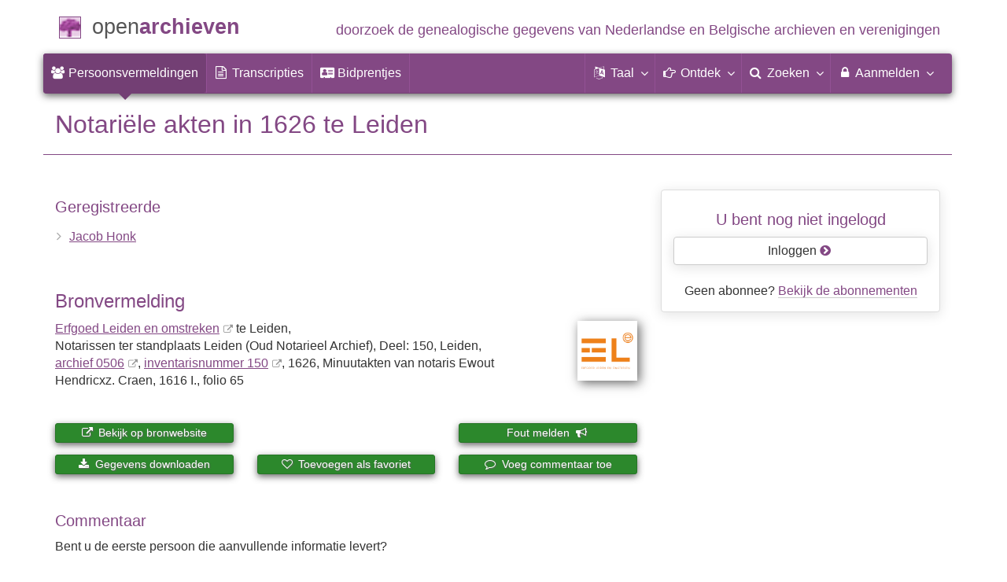

--- FILE ---
content_type: text/html; charset=utf-8
request_url: https://www.openarchieven.nl/elo:07d3d030-f338-e298-126c-775bdb608695
body_size: 7023
content:
<!DOCTYPE html>
<html lang="nl">
<head>
<meta charset="utf-8">
<meta name="viewport" content="width=device-width, initial-scale=1">
<meta name="ROBOTS" content="index,follow">
<meta name="author" content="Coret Genealogie">
<meta name="format-detection" content="telephone=no">
<meta name="description" content="Notariële akten, 1626, Leiden, Jacob Honk, Erfgoed Leiden en omstreken:">
<meta name="google" content="notranslate">
<title>Notariële akten Jacob Honk in 1626 te Leiden &raquo; Open Archieven</title>
<link rel="canonical" href="https://www.openarchieven.nl/elo:07d3d030-f338-e298-126c-775bdb608695">
<link rel="alternate" hreflang="nl" href="https://www.openarchieven.nl/elo:07d3d030-f338-e298-126c-775bdb608695/nl">
<link rel="alternate" hreflang="en" href="https://www.openarchieven.nl/elo:07d3d030-f338-e298-126c-775bdb608695/en">
<link rel="alternate" hreflang="fr" href="https://www.openarchieven.nl/elo:07d3d030-f338-e298-126c-775bdb608695/fr">
<link rel="alternate" hreflang="de" href="https://www.openarchieven.nl/elo:07d3d030-f338-e298-126c-775bdb608695/de">
<link rel="alternate" hreflang="x-default" href="https://www.openarchieven.nl/elo:07d3d030-f338-e298-126c-775bdb608695">
<link rel="alternate" type="text/turtle" href="https://www.openarchieven.nl/elo:07d3d030-f338-e298-126c-775bdb608695/ttl">
<link rel="alternate" type="application/n-triples" href="https://www.openarchieven.nl/elo:07d3d030-f338-e298-126c-775bdb608695/nt">
<link rel="alternate" type="application/json" href="https://www.openarchieven.nl/elo:07d3d030-f338-e298-126c-775bdb608695/json">
<link rel="alternate" type="application/xml" href="https://www.openarchieven.nl/elo:07d3d030-f338-e298-126c-775bdb608695/xml">
<link rel="alternate" type="application/vnd.familysearch.gedcom" href="https://www.openarchieven.nl/elo:07d3d030-f338-e298-126c-775bdb608695/gedcom">
<meta property="og:site_name" content="Open Archieven">
<meta property="og:image" content="https://static.openarchieven.nl/img/oa/logo200x200-nl.png">
<meta property="og:image:width" content="200">
<meta property="og:image:height" content="200">
<meta property="og:title" content="Notariële akten Jacob Honk in 1626 te Leiden">
<meta property="og:url" content="https://www.openarchieven.nl/elo:07d3d030-f338-e298-126c-775bdb608695/nl">
<meta property="og:description" content="Notariële akten, 1626, Leiden, Jacob Honk, Erfgoed Leiden en omstreken:">
<meta property="og:type" content="article"><meta property="twitter:card" content="summary">
<meta property="twitter:image:src" content="https://static.openarchieven.nl/img/oa/logo200x200-nl.png">
<meta property="twitter:title" content="Notariële akten Jacob Honk in 1626 te Leiden">
<meta property="twitter:description" content="Notariële akten, 1626, Leiden, Jacob Honk, Erfgoed Leiden en omstreken:">
<meta name="application-name" content="Open Archieven" >
<link rel="apple-touch-icon" sizes="180x180" href="https://www.openarchieven.nl/apple-touch-icon.png">
<link rel="icon" type="image/png" sizes="32x32" href="https://www.openarchieven.nl/favicon-32x32.png">
<link rel="icon" type="image/png" sizes="16x16" href="https://www.openarchieven.nl/favicon-16x16.png">
<link rel="manifest" href="https://www.openarchieven.nl/manifest-nl.json"><meta name="msapplication-square150x150logo" content="https://www.openarchieven.nl/ms-icon-150x150.png">
<meta name="msapplication-config" content="https://www.openarchieven.nl/browserconfig.xml">
<meta name="msapplication-TileColor" content="#834884">
<meta name="theme-color" content="#834884">
<link rel="mask-icon" href="https://static.openarchieven.nl/img/boom.svg" color="#834884">
<link title="Open Archieven Zoeken" type="application/opensearchdescription+xml" rel="search" href="https://www.openarchieven.nl/opensearch/nl.xml">
<link rel="stylesheet" type="text/css" href="https://static.openarchieven.nl/css/font-awesome-4.7.0/css/font-awesome.min.css">
<link rel="stylesheet" type="text/css" href="https://static.openarchieven.nl/css/jqueryui/1.11.3/themes/smoothness/jquery-ui.min.css">
<link rel="stylesheet" type="text/css" href="https://static.openarchieven.nl/css/p/oa4.416.css">
<script src="https://static.openarchieven.nl/js/oa/p/vendors.1.js"></script>
<script src="https://static.openarchieven.nl/js/es6-promise/dist/es6-promise.auto.min.js" crossorigin="anonymous"></script>
<style>.archive-logo{margin-left:10px;margin-top:60px}</style>
</head>
<body >
<div id="toppart">
<div class="container" data-nosnippet>
<div id="main_title" style="padding:15px 0">
<a href="https://www.openarchieven.nl/" title="Start">
<span class="logo"> </span>
<span class="title1">open</span><span class="title2">archieven</span>
<span class="tagline hidden-sm text-primary">doorzoek de genealogische gegevens van Nederlandse<span class="hidden-md"> en Belgische</span> archieven<span class="hidden-md"> en verenigingen</span></span>
</a>
</div>
</div>

<div class="container" data-nosnippet>
<nav class="navbar navbar-coret xs-height100 navbar-static-top" id="main_navbar" aria-label="Hoofdmenu">
<div class="container-fluid">
<div class="navbar-header">
<button class="navbar-toggle hamburgr hamburgr--collapse" type="button" data-toggle="collapse" data-target="#MegaNavbarID" aria-controls="MegaNavbarID" aria-expanded="false" aria-label="Toggle menu">
  <span class="hamburgr-box">
	<span class="hamburgr-inner"></span>
  </span>
  <span class="hamburgr-label">Menu</span>
</button>
<a href="https://www.openarchieven.nl/" class="nav navbar-nav navbar-left hidden-not-fixed logo1" title="Start" aria-label="Open Archieven Startpagina"></a>
<div class="nav navbar-nav no-margin navbar-left hidden-sm hidden-md hidden-lg">
<span class="logo2outer"><a href="https://www.openarchieven.nl/" class="nav navbar-nav no-margin navbar-left logo2" title="Start"></a></span>
<p class="navbar-text pull-left"><span class="hidden-sm hidden-md reverse"><a href="https://www.openarchieven.nl/" title="Start">Open Archieven</a></span></p>
</div>
</div>
<div class="collapse navbar-collapse" id="MegaNavbarID">
<ul class="nav navbar-nav navbar-left" role="menu">
<li role="menuitem"  class="active"><a href="https://www.openarchieven.nl/"><i class="fa fam fa-users"  aria-hidden="true"></i>&nbsp;<span class="hidden-sm hidden-md reverse">Persoonsvermeldingen</span></a></li><li class="divider"></li><li role="menuitem"><a href="https://www.openarchieven.nl/transcripties/"><i class="fa fa-file-text-o" aria-hidden="true"></i>&nbsp;<span class="hidden-sm hidden-md reverse">Transcripties</span></a></li><li class="divider"></li><li role="menuitem"><a href="https://www.openarchieven.nl/prentjes/"><i class="fa fa-address-card" aria-hidden="true"></i>&nbsp;<span class="hidden-sm hidden-md reverse" aria-hidden="true">Bidprentjes</span></a></li><li class="divider"></li></ul><ul class="nav navbar-nav navbar-right" role="menubar"><li class="divider"></li><li class="dropdown no-border-radius" role="menu">
<a data-toggle="dropdown" href="javascript:void(0 /* taal */);" class="dropdown-toggle" role="button" aria-haspopup="true" aria-expanded="false"><i class="fa fam fa-language"></i>&nbsp;<span class="hidden-sm reverse">Taal</span><span class="caret"></span></a>
<div class="dropdown-menu">
<ul>
<li role="menuitem"><a href="https://www.openarchieven.nl/show.php?archive=elo&identifier=07d3d030-f338-e298-126c-775bdb608695&lang=nl"><strong>Nederlands</strong></a></li>
<li role="menuitem"><a href="https://www.openarchieven.nl/show.php?archive=elo&identifier=07d3d030-f338-e298-126c-775bdb608695&lang=en">English</a></li>
<li role="menuitem"><a href="https://www.openarchieven.nl/show.php?archive=elo&identifier=07d3d030-f338-e298-126c-775bdb608695&lang=de">Deutsch</a></li>
<li role="menuitem"><a href="https://www.openarchieven.nl/show.php?archive=elo&identifier=07d3d030-f338-e298-126c-775bdb608695&lang=fr">Français</a></li>
</ul>
</div>
</li>
<li class="divider"></li>
<li class="dropdown-full" role="menu">
<a data-toggle="dropdown" href="javascript:void(0 /* ontdek */);" class="dropdown-toggle" role="button" aria-haspopup="true" aria-expanded="false"><i class="fa fam fa-hand-o-right"></i>&nbsp;<span class="hidden-sm reverse">Ontdek</span><span class="caret"></span></a>
<div class="dropdown-menu">
<ul>
<li role="menuitem" class="col-sm-5ths col-xs-12"><a style="background-color:#9A0000" target="go" href="https://www.genealogieonline.nl/">Genealogie <span class="hidden-xs hidden-lg"><br></span>Online<span class="desc">publiceer en <span class="hidden-xs"><br></span>doorzoek stambomen</span></a></li>
<li role="menuitem" class="col-sm-5ths col-xs-12"><a style="background-color:#5c4c00" target="fa" href="https://www.familiearchivaris.nl/?lang=nl">Familie <span class="hidden-xs hidden-lg"><br></span>Archivaris<span class="desc">vorm een digitaal <span class="hidden-xs"><br></span>familiearchief</span></a></li>
<li role="menuitem" class="col-sm-5ths col-xs-12"><a style="background-color:#c05000" target="sf" href="https://www.stamboomforum.nl/">Stamboom <span class="hidden-xs hidden-lg"><br></span>Forum<span class="desc">sociaal netwerk <span class="hidden-xs"><br></span>van genealogen </span></a></li>
<li role="menuitem" class="col-sm-5ths col-xs-12"><a style="background-color:#285b70" target="sg" href="https://www.stamboomgids.nl/">Stamboom <span class="hidden-xs hidden-lg"><br></span>Gids<span class="desc">zoek websites <span class="hidden-xs"><br></span>voor genealogen </span></a></li>
<li role="menuitem" class="col-sm-5ths col-xs-12"><a style="background-color:#367e18" href="https://www.genealogiewerkbalk.nl/">Genealogie <span class="hidden-xs hidden-lg"><br></span>Werkbalk<span class="desc">snel archieven <span class="hidden-xs"><br></span>doorzoeken </span></a></li>
</ul>
</div>
</li>
<li class="divider"></li>
<li class="dropdown-grid" role="menu">
<a data-toggle="dropdown" href="javascript:void(0 /* zoeken */);" class="dropdown-toggle" role="menuitem" aria-haspopup="true" aria-expanded="false"><i class="fa fam fa-search"></i>&nbsp;<span class="hidden-sm reverse">Zoeken</span><span class="caret"></span></a>
<div class="dropdown-grid-wrapper" role="menu">
<ul class="dropdown-menu col-xs-12 col-sm-10 col-md-8 col-lg-7">
<li>
<div id="carousel-search" class="carousel">
<div class="row">
<div class="col-lg-7 col-md-7 col-sm-7">
<div class="carousel-inner" role="listbox" aria-label="Zoekopties">

<div class="item active" role="option">
<h3 class="text-left" style="padding-top:0px; border-bottom: 1px solid #ffffff;">Doorzoek alle documenten</h3>
<br>
<form action="https://www.openarchieven.nl/search.php" method="get" class="form-horizontal">
<div class="form-group">
<label for="goname1" class="col-sm-4 control-label">Familienaam</label>
<div class="col-sm-8"><input type="text" class="input-sm form-control" id="goname1" name="name" placeholder="Familienaam" autocomplete="off" spellcheck="false"></div>
</div><input type="hidden" name="lang" value="nl">
<div class="form-group">
<div class="col-sm-offset-4 col-sm-8">
<button class="btn btn-default btn-block" type="submit"><i class="fa fam fa-search"></i> Zoeken</button>
</div>
</div>
</form>
</div>

<div class="item" role="option">
<h3 class="text-left" style="padding-top:0px; border-bottom: 1px solid #ffffff;">Doorzoek alle personen</h3>
<br>
<form target="go" action="https://www.genealogieonline.nl/zoeken/index.php" method="get" class="form-horizontal">
<div class="form-group">
<label for="goname" class="col-sm-4 control-label">Familienaam</label>
<div class="col-sm-8"><input type="text" class="input-sm form-control" id="goname" required name="q" placeholder="Familienaam" autocomplete="off" spellcheck="false"></div>
</div>
<div class="form-group">
<label for="govname" class="col-sm-4 control-label">Voornaam</label>
<div class="col-sm-8"><input type="text" class="input-sm form-control" id="govname" name="vn" placeholder="Voornaam" autocomplete="off" spellcheck="false"></div>
</div>
<div class="form-group">
<label for="gopn" class="col-sm-4 control-label">Plaatsnaam</label>
<div class="col-sm-8"><input type="text" class="input-sm form-control" id="gopn" name="pn" placeholder="Plaatsnaam" spellcheck="false"></div>
</div>
<div class="form-group">
<div class="col-sm-offset-4 col-sm-8">
<button class="btn btn-default btn-block" type="submit"><i class="fa fam fa-search"></i> Zoeken</button>
</div>
</div>
</form>
</div>

<div class="item" role="option">
<h3 class="text-left" style="padding-top:0px; border-bottom: 1px solid #ffffff;">Doorzoek alle publicaties</h3>
<br>
<form target="go" action="https://www.genealogieonline.nl/zoeken/publicaties.php" method="get" class="form-horizontal">
<div class="form-group">
<label for="gopq" class="col-sm-4 control-label">Zoekterm</label>
<div class="col-sm-8"><input type="text" name="q" class="input-sm form-control" id="gopq" placeholder="Naam auteur of publicatietitel" autocomplete="off" spellcheck="false"></div>
</div>
<div class="form-group">
<div class="col-sm-offset-4 col-sm-8">
<button class="btn btn-default btn-block" type="submit"><i class="fa fam fa-search"></i> Zoeken</button>
</div>
</div>
</form>
</div>

<div class="item" role="option">
<h3 class="text-left" style="padding-top:0px; border-bottom: 1px solid #ffffff;">Doorzoek Wie (onder)zoekt wie? </h3>
<br>
<form target="sf" action="https://www.stamboomforum.nl/wiezoektwie/zoeken.php" method="get" class="form-horizontal">
<div class="form-group">
<label for="gobq1" class="col-sm-4 control-label">Familienaam</label>
<div class="col-sm-8"><input type="text" name="q" class="input-sm form-control" id="gobq1" placeholder="Familienaam" autocomplete="off" spellcheck="false"></div>
</div>
<div class="form-group">
<div class="col-sm-offset-4 col-sm-8">
<button class="btn btn-default btn-block" type="submit"><i class="fa fam fa-search"></i> Zoeken</button>
</div>
</div>
</form>
</div>

<div class="item" role="option">
<h3 class="text-left" style="padding-top:0px; border-bottom: 1px solid #ffffff;">Doorzoek discussies </h3>
<br>
<form target="sf" action="https://www.stamboomforum.nl/zoek/" method="get" class="form-horizontal">
<div class="form-group">
<label for="gobq" class="col-sm-4 control-label">Zoekterm</label>
<div class="col-sm-8"><input type="text" name="q" class="input-sm form-control" id="gobq" placeholder="Onderwerp" autocomplete="off" spellcheck="false"></div>
</div>
<div class="form-group">
<div class="col-sm-offset-4 col-sm-8">
<button class="btn btn-default btn-block" type="submit"><i class="fa fam fa-search"></i> Zoeken</button>
</div>
</div>
</form>
</div>

<div class="item" role="option">
<h3 class="text-left" style="padding-top:0px; border-bottom: 1px solid #ffffff;">Doorzoek alle websites </h3>
<br>
<form target="sf" action="https://www.stamboomgids.nl/zoeken.php" method="get" class="form-horizontal">
<div class="form-group">
<label for="gopq2" class="col-sm-4 control-label">Zoekterm</label>
<div class="col-sm-8"><input type="text" name="kword" class="input-sm form-control" id="gopq2" placeholder="Term in titel of beschrijving van website" autocomplete="off" spellcheck="false"></div>
</div>
<div class="form-group">
<div class="col-sm-offset-4 col-sm-8">
<button class="btn btn-default btn-block" type="submit"><i class="fa fam fa-search"></i> Zoeken</button>
</div>
</div>
</form>
</div>

</div>
</div>
<div class="col-lg-5 col-md-5 col-sm-5" style="border-left: 1px solid #ffffff;">
	<ol class="carousel-indicators navbar-carousel-indicators">
		<li role="menuitem" data-target="#carousel-search" data-slide-to="0" class="active"><a href="javascript:void(0 /* zoeken > zoek akten */);">Zoek documenten<span class="desc reverse">op naam</span></a></li>
		<li role="menuitem" data-target="#carousel-search" data-slide-to="1"><a href="javascript:void(0 /* zoeken > zoek personen */);">Zoek personen<span class="desc reverse">op naam</span></a></li>
		<li role="menuitem" data-target="#carousel-search" data-slide-to="2"><a href="javascript:void(0 /* zoeken > zoek publicaties */);">Zoek publicaties<span class="desc reverse">op titel en auteur</span></a></li>
				<li role="menuitem" data-target="#carousel-search" data-slide-to="3"><a href="javascript:void(0 /* zoeken > zoek genealogen */);">Zoek genealogen <span class="desc reverse">in Wie (onder)zoekt wie?</span></a></li>
		<li role="menuitem" data-target="#carousel-search" data-slide-to="4"><a href="javascript:void(0 /* zoeken > zoek discussies */);">Zoek forumberichten <span class="desc reverse">in het Stamboom Forum</span></a></li>
		<li role="menuitem" data-target="#carousel-search" data-slide-to="5"><a href="javascript:void(0 /* zoeken > zoek websites */);">Zoek websites <span class="desc reverse">op titel en beschrijving</span></a></li>
			</ol>
</div>
</div>
</div>
</li>
</ul>
</div>
</li>

<li class="divider"></li>

<li class="dropdown-grid">

<a data-toggle="dropdown" href="javascript:void(0 /* aanmelden */);" class="dropdown-toggle" role="menuitem" aria-haspopup="true" aria-expanded="false"><i class="fa fam fa-lock"></i>&nbsp;Aanmelden<span class="caret"></span></a>
<div class="dropdown-grid-wrapper" role="menu">
<ul class="dropdown-menu" role="menu">
<li role="menuitem"><a href="https://www.openarchieven.nl/my/"><i class="fa fam fa-sign-out"></i>&nbsp;Inloggen<span class="desc reverse">al geregistreerd? log in</span></a></li>
<li role="menuitem"><a href="https://www.openarchieven.nl/my/?action=register">Registreren<span class="desc reverse">nieuw hier? schrijf u in</span></a></li>
<li role="menuitem"><a href="https://www.openarchieven.nl/my/?action=forgotpassword">Wachtwoord vergeten<span class="desc reverse">wachtwoord opnieuw instellen</span></a></li>
<li role="menuitem" class="divider hidden-xs"></li>
<li role="menuitem"><a href="https://www.openarchieven.nl/my/?action=subscription">Abonnement<span class="desc reverse">bekijk de mogelijkheden</span></a></li>
<li role="menuitem" class="divider hidden-xs"></li>
<li role="menuitem"><a href="https://www.openarchieven.nl/houmeopdehoogte.php">Hou me op de hoogte<span class="desc reverse">gratis nieuwsbrief</span></a></li>
<li class="divider hidden-xs"></li>
<li role="menuitem" class="hidden-sm"><a target="sf" href="https://www.stamboomforum.nl/subfora/4/0/">Helpdesk</a></li></ul>
</div>
</li>
</ul>
</div>
</div>
</nav>
</div>
</div>
<div class="container">
<div itemscope itemtype="http://historical-data.org/HistoricalRecord"><meta itemprop="url" content="https://www.openarchieven.nl/show.php?uri=1&archive=elo&identifier=07d3d030-f338-e298-126c-775bdb608695"/><meta itemprop="type" content=""/><meta itemprop="historicalCollection" content="Erfgoed Leiden en omstreken, Notarissen ter standplaats Leiden (Oud Notarieel Archief), Deel: 150"><meta itemprop="name" content="Notariële akten Jacob Honk in 1626 te Leiden"><div itemprop="person" itemscope itemtype="http://schema.org/Person"><meta itemprop="url" content="https://www.openarchieven.nl/search.php?name=Jacob+Honk"><meta itemprop="name" content="Jacob Honk"><meta itemprop="givenName" content="Jacob"><meta itemprop="familyName" content="Honk"></div></div><img style="float:right;box-shadow:0 0 12px #333;" width="100" height="100" class="onlyprint" src="https://static.openarchieven.nl/img/oa/logo144x144-nl.png" alt=""><h1 class="page-header">Notariële akten in 1626 te Leiden</h1><div class="row"><div class="col-md-8"><h4>Geregistreerde</h4><ul class="nicelist">
<li><a rel="nofollow" href="https://www.openarchieven.nl/search.php?name=Jacob+Honk">Jacob Honk</a><span class="personreconstruction" data-id="elo_07d3d030-f338-e298-126c-775bdb608695_person:09af569a-ce72-1aab-9c37-0c591cbc5fb0" data-name="Jacob Honk"/></li></ul><br><div class="pull-right" style="margin-left:2em;margin-bottom:2em"><a target="archive" data-toggle="tooltip" data-placement="right" title="Erfgoed Leiden en omstreken" href="https://www.erfgoedleiden.nl/"><img src="https://www.openarchieven.nl/img/archives/elo.png" class="archive-logo" alt="Erfgoed Leiden en omstreken"></a></div><h3>Bronvermelding</h3><p><a class="extern" href="https://www.erfgoedleiden.nl/">Erfgoed Leiden en omstreken</a> te Leiden, <br>Notarissen ter standplaats Leiden (Oud Notarieel Archief), Deel: 150, Leiden, <a class="extern" href="https://www.erfgoedleiden.nl/collecties/archieven/archievenoverzicht/search/list/findingaid/0506">archief&nbsp;0506</a>, <a class="extern"name" href="https://www.erfgoedleiden.nl/collecties/archieven/archievenoverzicht/search/list/withscans/0/findingaid/0506/file/150">inventaris&shy;num&shy;mer 150</a>, 1626, Minuutakten van notaris Ewout Hendricxz. Craen, 1616 I., folio&nbsp;65</p><div style="clear:both" class="noprint"><br><div class="row"><div class="col-sm-4" style="margin-bottom:15px"><a id="record_view" target="bronwebsite" href="https://www.erfgoedleiden.nl/collecties/personen/zoek-op-personen/deeds/07d3d030-f338-e298-126c-775bdb608695" class="btn btn-xs btn-block btn-success"><span class="fa fa-external-link"></span> Bekijk op bronwebsite</a></div><div class="col-sm-4" style="margin-bottom:15px"><button id="share_button" class="btn btn-xs btn-block btn-success"><span class="fa fa-share" aria-hidden="true"></span> Deel deze pagina</button></div><div class="col-sm-4" style="margin-bottom:15px"><a id="report_add_knop" class="btn btn-xs btn-success btn-block">Fout melden&nbsp;&nbsp;<span class="fa fa-bullhorn"></span></a></div></div><div class="row"><div class="col-sm-4" style="margin-bottom:15px"><form><button data-toggle="tooltip" data-placement="top" class="btn btn-success btn-block btn-xs" type="button" id="gedcom_knop" title="Download de gegevens van de akte in GEDCOM of PDF formaat."><span class="fa fa-download"></span> Gegevens downloaden</button></form></div><div class="col-sm-4" style="margin-bottom:15px"><form><button class="btn btn-success btn-block btn-xs" type="button" data-toggle="tooltip" data-placement="top" id="fav_add_knop" title="De documenten die u tegenkomt op Open Archieven en die nuttig zijn voor uw onderzoek kunt u toevoegen aan uw lijst van favoriete documenten. U kunt deze lijst ordenen en bij zoekacties ziet u direct welke documenten al op uw lijst van favoriete documenten staan. Favoriete persoonsvermeldingen kunt u downloaden in PDF formaat (ideaal om te printen) en GEDCOM formaat (ideaal om in te lezen in uw stamboomprogramma)."><span class="fa fa-heart-o"></span> Toevoegen als favoriet</button></form></div><div class="col-sm-4" style="margin-bottom:15px"><button class="btn btn-block btn-xs btn-success" type="button" id="com_add_knop"><span class="fa fa-comment-o"></span> Voeg commentaar toe</button></div></div></div><div class="onlyprint" style="clear:both"><br><h4>Webadres</h4><ul><li>https://www.erfgoedleiden.nl/collecties/personen/zoek-op-personen/deeds/07d3d030-f338-e298-126c-775bdb608695</li><li>https://www.openarchieven.nl/elo:07d3d030-f338-e298-126c-775bdb608695</li></ul><br></div><div id="search_intro" style="display:none"><div class="bg-success" style="margin-top:2em"><p>Bovenstaande gegevens zijn gebruikt om gerelateerde informatie te vinden:</p><div id="search_related"></div><div id="search_go1"></div><div id="search_go2"></div><div id="search_extended"></div></div></div><div class="noprint"><br style="clear:left"><h4 class="comments">Commentaar</h4><p>Bent u de eerste persoon die aanvullende informatie levert?</p><br style="clear:both"></div></div><div class="col-md-4"><div class="panel panel-default noprint"><div class="panel-body text-center"><h4>U bent nog niet ingelogd</h4><a style="text-shadow:none;text-decoration:none" class="btn btn-default btn-block" href="/my/?after=refer">Inloggen <span class="fa text-oa fa-chevron-circle-right"></span></a><br>Geen abonnee? <a href="/my/?action=subscription">Bekijk de abonnementen</a></div></div></div></div></div>
<script type="application/ld+json">
{
 "@context": "http://schema.org",
 "@type": "BreadcrumbList",
 "itemListElement": [{
   "@type": "ListItem",
   "position": 1,
   "item": "https://www.openarchieven.nl/?lang=nl",
   "name": "Open Archieven"
 },{
   "@type": "ListItem",
   "position": 2,
   "item": "https://www.openarchieven.nl/search.php?lang=nl&archive=elo&name=%2A",
   "name": "Erfgoed Leiden en omstreken"
 },{
   "@type": "ListItem",
   "position": 3,
   "item": "https://www.openarchieven.nl/search.php?lang=nl&archive=elo&name=%2A&sourcetype=other%3A",
   "name": "Onbekend"
 },{
   "@type": "ListItem",
   "position": 4,
   "name": "Notariële akten Jacob Honk in 1626 te Leiden"
 }]
}
</script>
		</div>

		<footer class="footer">
			<div class="container" data-nosnippet>
				<div class="row">
					<div class="col-md-2 col-xs-6 footercol footercol12">
						<h4>Direct naar...</h4>
						<ul class="nicelist">
							<li><a title="Open Archieven abonnement" href="https://www.openarchieven.nl/my/?action=subscription">Abonnement</a></li>
							<li><a href="https://www.openarchieven.nl/help/">Vraag/antwoord</a></li>
							<li><a href="https://www.openarchieven.nl/disclaimer.php">Disclaimer</a></li>
						</ul>
					</div>
					<div class="col-md-2 col-xs-6 footercol footercol12" itemscope itemtype="http://schema.org/Organization">
						<link itemprop="url" href="https://genealogie.coret.org/">
						<meta itemprop="logo" content="https://static.openarchieven.nl/img/cg/logo-200x200.png">
						<meta itemprop="name" content="Coret Genealogie">
						<meta itemprop="identifier" content="NL-GdOA">
						<ul class="nicelist" style="padding-top:44px">
							<li><a href="https://www.openarchieven.nl/houmeopdehoogte.php">Nieuwsbrief</a></li>
							<li><a href="https://www.openarchieven.nl/api/docs/">Voor ontwikkelaars</a></li>
						</ul>
					</div>
					<div class="col-md-8 col-xs-12 text-center footercol" style="padding-top:50px">
<div class="product_focus" id="product_focus_6678304"><h3><a class="product_focus_text" target="_blank" href="https://www.genealogieonline.nl/nl/nieuwe_publicatie/?focus">Zoek naar uw voorouders en verwanten in gepubliceerde stambomen</a></h3><a class="btn btn-default btn-block btn--shockwave btn--product_focus" href="https://www.genealogieonline.nl/nl/nieuwe_publicatie/?focus">Ga eens aan de slag Genealogie&nbsp;Online&nbsp;<span class="fa fa-chevron-circle-right attention-element"></span></a></div>					</div>
				</div>
				<div class="row">
					<a class="logo3" title="Home" href="https://www.openarchieven.nl/"></a>
					<p class="cg"><span class="hidden-xs">Een genealogische internetdienst geboden door </span><a href="https://genealogie.coret.org/">Coret Genealogie</a></p>
				</div>
			</div>
		</footer>
		
		<div class="onlyprint">
			<p class="text-center" style="border-top: 1px solid #834884;margin-top:20px;padding-top:20px">Zoek uw voorouders en publiceer uw stamboom op Genealogie Online via https://www.genealogieonline.nl/</p>
		</div>
		<script src="https://static.openarchieven.nl/js/jquery/1.11.3/jquery.min.js" crossorigin="anonymous"></script>
		<script src="https://static.openarchieven.nl/js/jqueryui/1.11.3/jquery-ui.min.js" crossorigin="anonymous"></script>
		<script>$.widget.bridge('uitooltip',$.ui.tooltip);$.widget.bridge('uibutton',$.ui.button);</script>
		<script src="https://static.openarchieven.nl/js/bootstrap/3.3.5/js/bootstrap.min.js" crossorigin="anonymous"></script>
		<script>var bootstrapButton=$.fn.button.noConflict();$.fn.bootstrapBtn=bootstrapButton;</script>
<div id="report-subscription-dialog" style="display:none" title="Fout melden"><p>Er kunnen fouten zitten in de gegevens van documenten. Het overnemen van gegevens van (scans van) originelen is mensenwerk. Maar ook computers die handschriften kunnen lezen kunnen fouten maken.</p><p>Als u een fout in de gegevens tegenkomt wordt u aangemoedigd om dit melden zodat dit in de bron bij de archiefinstelling of vereniging gecorrigeerd kan worden.</p></div><div id="gedcom-subscription-dialog" style="display:none" title="Downloaden als GEDCOM of PDF"><p>Als de informatie die u op Open Archieven vindt, nuttig is voor uw onderzoek, dan kunt u deze downloaden in PDF en GEDCOM formaat.</p><p>GEDCOM bestanden kunt u importeren in uw stamboomprogramma. Op deze wijze hoeft u niet alle informatie over te typen in uw stamboomprogramma.</p><p>Als u deze functionaliteit wilt gebruiken dient u eerst in te loggen.</p></div><div id="fav-subscription-dialog" style="display:none" title="Document toevoegen aan lijst van favorieten"><p>De documenten die u tegenkomt op Open Archieven en die nuttig zijn voor uw onderzoek kunt u toevoegen aan uw lijst van favoriete documenten. U kunt deze lijst ordenen en bij zoekacties ziet u direct welke documenten al op uw lijst van favoriete documenten staan.</p><p>Favoriete persoonsvermeldingen kunt u downloaden in PDF formaat (ideaal om te printen) en GEDCOM formaat (ideaal om in te lezen in uw stamboomprogramma).</p><p>Als u deze functionaliteit wilt gebruiken dient u eerst in te loggen.</p></div><div id="comment-dialog" style="display:none" title="Voeg commentaar toe"><form id="comment_form"><input type="hidden" name="archive" value="elo"><input type="hidden" name="lang" value="nl"><input type="hidden" name="identifier" value="07d3d030-f338-e298-126c-775bdb608695"><p>Hieronder kunt u uw commentaar en naam invullen. Wilt u een fout melden of een link melden met een online stamboom? Gebruik dan niet deze functie.</p><h3>Wat is uw commentaar?</h3><textarea style="width:100%;height:120px" required name="comments"></textarea><h3>Wat is uw naam?</h3><p><input style="width:100%" name="name" required type="text"></p><h3>Wat is uw e-mailadres? <sup>optioneel (wordt niet gepubliceerd)</sup></h3><p><input style="width:100%" name="email" type="email"></p><p><br></p><div class="alert alert-success" role="alert">Uw commentaar is niet direct zichtbaar! Om spam te voorkomen worden berichten eerst gecontroleerd.<br>Als het een valide bericht is, dan wordt deze getoond aan iedereen (let dus op privacy gevoelige informatie).</div></form><div id="comment_form_sent"><p><br><br>Bedankt, uw commentaar is opgeslagen.</div></div>		<script>$(".hamburgr").on("click",function(e){$(this).toggleClass("is-active");});</script>
		<script>
		var base_domain='https://www.openarchieven.nl/';
		var api_domain='https://api.openarchieven.nl/';
		var base_lang='nl';
		var asyncScripts=[];
		function footer_show(html){$("#footer_show").html(html);}
		</script>
		<script src="https://static.openarchieven.nl/js/p/oa4.97.js"></script>
<script>if (navigator.share){document.getElementById("share_button").addEventListener("click",async()=>{try{await navigator.share({title:"Notariële akten Jacob Honk in 1626 te Leiden",text:"Doorzoek de genealogische gegevens van Nederlandse en Belgische archieven en verenigingen en vind automatisch gelinkte documenten en aanvullende informatie over personen en context.",url:"https://www.openarchieven.nl/elo:07d3d030-f338-e298-126c-775bdb608695" });}catch(err){console.error("error:",err.message);}});}else{document.getElementById("share_button").style.display="none";}$(function() {$("#report-subscription-dialog").dialog({autoOpen:false,height:"auto",width:540,modal:true,buttons:[{id:"report_but",text:"Naar inlogpagina",click:function(){window.location="/my/?after=refer"; } }, { id: "report_cancel", text: "Annuleren", click: function() { $(this).dialog("close"); } }] });$("#report_add_knop").click(function(){$("#report-subscription-dialog").dialog("open");});});
$(function() {$("#gedcom-subscription-dialog").dialog({autoOpen:false,height:"auto",width:540,modal:true,buttons:[{id:"fav_but",text:"Naar inlogpagina",click:function(){window.location="/my/?lang=nl&after=refer"; } }, { id: "report_cancel",text: "Annuleren", click: function() { $( this ).dialog( "close" ); } }] });$("#gedcom_knop").click(function(){$("#gedcom-subscription-dialog").dialog("open");});});
$(function() {$("#fav-subscription-dialog").dialog({autoOpen:false,height:"auto",width:540,modal:true,buttons:[{id:"favb_but",text:"Naar inlogpagina",click:function(){window.location="/my/?after=refer"; } }, { id: "fav_cancel", text: "Annuleren", click: function() { $(this).dialog("close"); } }] });$("#fav_add_knop").click(function(){$("#fav-subscription-dialog").dialog("open");});});
$(function() {windowW=$(window).width();windowH=$(window).height();wFull=830;hFull=580;if (windowW<wFull || windowH<hFull) {wFull=windowW;hFull=windowH;}$("#comment-dialog").dialog({width:wFull,height:hFull,autoOpen:false,modal:true,buttons:[{id:"comment_sent",text:"Commentaar versturen",click:function(){$.ajax({type:"POST",url:"/comment.php",data:$("#comment_form").serialize(), success: function(data) { $( "#comment-dialog" ).dialog({ height: 270 }); $( "#comment_form_sent" ).show(); $( "#comment_ready" ).show(); $( "#comment_form" ).hide(); $( "#comment_cancel" ).hide(); $( "#comment_sent" ).hide(); } }); } }, { id: "comment_cancel", text: "Annuleren", click: function() { $( this ).dialog( "close" ); } }, { id: "comment_ready", text: "OK", click:function() { $( this ).dialog( "close" ); } } ],open: function(event, ui) { $(".ui-widget-overlay").bind("click",function(){ $("#comment-dialog").dialog("close"); }); } });$("#comment_form_sent").hide();$("#comment_ready").hide();$("#com_add_knop" ) .click(function() { $( "#comment-dialog" ).dialog( "open" ); });});
function comment_remove(comment_id) {
$.ajax({ method: "POST", url: "/comment_remove.php", data: { id: comment_id } });
$("#comment_"+comment_id).remove();
}

				$(document).ready(function (){
					$($('a.profession')).each(function(index) {
						var id=this.id;
						$.getJSON('https://api.coret.org/hisco/lookup.php?limit=1&store=1&q='+$(this).text(), function(data) {
							if (data[0]) { 			}
						});
					});
				});
				
</script>		<script>
		if(asyncScripts.length>0){for(var i=0;i<asyncScripts.length;){var e=document.createElement('script');e.src=asyncScripts.shift();e.async=true;document.getElementsByTagName('head')[0].appendChild(e);}}
		</script>
	</body>
</html>
